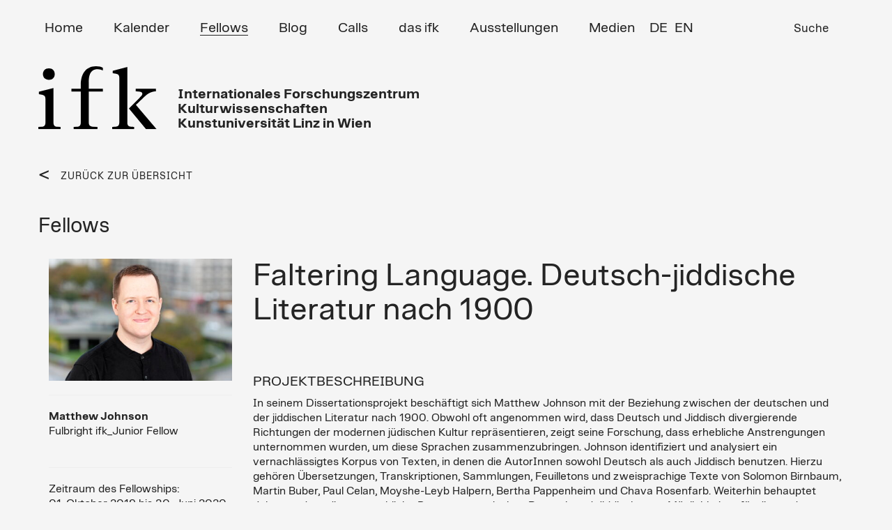

--- FILE ---
content_type: text/html; charset=UTF-8
request_url: https://www.ifk.ac.at/fellows-detail/matthew-johnson.html
body_size: 8248
content:


<!DOCTYPE html>
<html lang="de">
<head>

      <meta charset="UTF-8">

    <title>Fellow - Matthew Johnson - IFK</title>
    <base href="https://www.ifk.ac.at/">

          <meta name="robots" content="index,follow">
      <meta name="description" content="In seinem Dissertationsprojekt beschäftigt sich Matthew Johnson mit der Beziehung zwischen der deutschen und der jiddischen Literatur nach 1900. Obwohl oft angenommen wird, dass Deutsch und Jiddisch divergierende Richtungen der modernen jüdischen Kultur repräsentieren, zeigt seine Forschung, dass erhebliche Anstrengungen unternommen wurden, um diese Sprachen zusammenzubringen. Johnson identifiziert und analysiert ein vernachlässigtes Korpus von Texten, in denen die AutorInnen sowohl Deutsch als auch Jiddisch benutzen. Hierzu gehören Übersetzungen, Transkriptionen, Sammlungen, Feuilletons und zweisprachige Texte von Solomon Birnbaum, Martin Buber, Paul Celan, Moyshe-Leyb Halpern, Bertha Pappenheim und Chava Rosenfarb. Weiterhin behauptet Johnson, dass diese sprachliche Begegnung zwischen Deutsch und Jiddisch neue Möglichkeiten für die moderne jüdische Kultur eröffnete.">
      <meta name="keywords" content="">
      <meta name="generator" content="Contao Open Source CMS">



	  <meta name="viewport" content="width=device-width, initial-scale=1">

   
    
<!-- favicon -->
<link rel="apple-touch-icon" sizes="57x57" href="/apple-icon-57x57.png">
<link rel="apple-touch-icon" sizes="60x60" href="/apple-icon-60x60.png">
<link rel="apple-touch-icon" sizes="72x72" href="/apple-icon-72x72.png">
<link rel="apple-touch-icon" sizes="76x76" href="/apple-icon-76x76.png">
<link rel="apple-touch-icon" sizes="114x114" href="/apple-icon-114x114.png">
<link rel="apple-touch-icon" sizes="120x120" href="/apple-icon-120x120.png">
<link rel="apple-touch-icon" sizes="144x144" href="/apple-icon-144x144.png">
<link rel="apple-touch-icon" sizes="152x152" href="/apple-icon-152x152.png">
<link rel="apple-touch-icon" sizes="180x180" href="/apple-icon-180x180.png">
<link rel="icon" type="image/png" sizes="192x192"  href="/android-icon-192x192.png">
<link rel="icon" type="image/png" sizes="32x32" href="/favicon-32x32.png">
<link rel="icon" type="image/png" sizes="96x96" href="/favicon-96x96.png">
<link rel="icon" type="image/png" sizes="16x16" href="/favicon-16x16.png">
<link rel="manifest" href="/manifest.json">
<meta name="msapplication-TileColor" content="#ffffff">
<meta name="msapplication-TileImage" content="/ms-icon-144x144.png">
<meta name="theme-color" content="#ffffff">




<!-- Bootstrap Core CSS -->
<link href="files/assets/css/bootstrap.min.css" rel="stylesheet">
<link href="files/assets/css/swipebox.css?v=2" rel="stylesheet">
<link href="files/assets/css/nice-select.css?v=2" rel="stylesheet">
<link href="files/assets/css/kalypto.css" rel="stylesheet">
<link rel="stylesheet" href="files/assets/css/audio/progression-player.css" /><!-- Default Player Styles -->
<link href="files/assets/css/font-awesome.min.css" rel="stylesheet" type="text/css" /><!-- Player Icons -->
<link rel="stylesheet" href="files/assets/css/audio/skin-minimal-dark.css" /><!-- Minimal Dark Skin -->
<link href="files/assets/css/typo_new.css?v=2" rel="stylesheet">

    <link rel="alternate" hreflang="de" href="https://www.ifk.ac.at/fellows-detail.html">
<link rel="alternate" hreflang="x-default" href="https://www.ifk.ac.at/fellows-detail.html">
<link rel="alternate" hreflang="en" href="https://www.ifk.ac.at/fellows-detail-en.html">
            <link rel="stylesheet" href="assets/css/contao_space_bundle.scss,master_new.css-3a374377.css">
    <!-- HTML5 Shim and Respond.js IE8 support of HTML5 elements and media queries -->
    <!-- WARNING: Respond.js doesn't work if you view the page via file:// -->
    <!--[if lt IE 9]>
        <script src="https://oss.maxcdn.com/libs/html5shiv/3.7.0/html5shiv.js"></script>
        <script src="https://oss.maxcdn.com/libs/respond.js/1.4.2/respond.min.js"></script>
<![endif]-->


          <!--[if lt IE 9]><script src="assets/html5shiv//html5shiv-printshiv.min.js"></script><![endif]-->
      <script
  src="https://code.jquery.com/jquery-2.2.4.js"
  integrity="sha256-iT6Q9iMJYuQiMWNd9lDyBUStIq/8PuOW33aOqmvFpqI="
  crossorigin="anonymous"></script>

<!-- Google tag (gtag.js) -->

<script>
  window.dataLayer = window.dataLayer || [];
  function gtag(){dataLayer.push(arguments);}
  gtag('js', new Date());

  gtag('config', 'G-6SG520GDL9');
</script>

</head>


<body data-spy="scroll" id="top" class="fellows-detail mac chrome blink ch131">


<!-- Preloader -->
<div id="preloader">
    <div id="status">&nbsp;</div>
</div>

      
    <div id="wrapper">

                     
	        <!-- indexer::stop -->  
	      <header id="header">
            <div class="container">
                  
 <!-- Navigation -->
    <nav class="navbar navbar-inverse" role="navigation">
        <div class="container">
            <!-- Brand and toggle get grouped for better mobile display -->
           
		   
		    <div class="navbar-header">
                <button type="button" class="navbar-toggle" data-toggle="collapse" data-target="#bs-example-navbar-collapse-1">
                    <span class="sr-only">Toggle navigation</span>
                    <span class="icon-bar"></span>
                    <span class="icon-bar"></span>
                    <span class="icon-bar"></span>
                </button>
              
       
                
                <a class="navbar-brand" href="ifk.html">
               
              <img src="files/assets/img_new/IFK-NEW-BW.svg"  width="197" height="106" alt="">

                </a>
 
<div class="adresse">	Internationales 
Forschungszentrum<br/>
Kulturwissenschaften<br/>
Kunstuniversität Linz in Wien

	
	
</div>	
            </div>
	
			
            <!-- Collect the nav links, forms, and other content for toggling -->
            <div class="collapse navbar-collapse" id="bs-example-navbar-collapse-1">
               
			   
			   
      
			  <!-- indexer::stop -->   
				
				
				<ul class="nav navbar-nav" role="menubar">
            <li class="first"><a href="home.html" title="Home" class="first" role="menuitem">Home</a></li>
                <li><a href="kalender.html" title="Kalender" role="menuitem">Kalender</a></li>
                <li class="trail"><a href="fellows.html" title="Fellows" class="trail" role="menuitem">Fellows</a></li>
                <li><a href="blog.html" title="Blog" role="menuitem">Blog</a></li>
                <li><a href="calls.html" title="Calls" role="menuitem">Calls</a></li>
                <li class="submenu"><a href="das-ifk.html" title="das ifk" class="submenu" role="menuitem" aria-haspopup="true">das ifk</a>
			  <!-- indexer::stop -->   
				
				
				<ul class="dropdown-menu" role="menu">
            <li class="first"><a href="mission-geschichte.html" title="Mission / Geschichte" class="first" role="menuitem">Mission / Geschichte</a></li>
                <li><a href="forschungsschwerpunkt.html" title="Forschungsschwerpunkt" role="menuitem">Forschungsschwerpunkt</a></li>
                <li><a href="kontakt-team.html" title="Kontakt / Team" role="menuitem">Kontakt / Team</a></li>
                <li><a href="organisation.html" title="Organisation" role="menuitem">Organisation</a></li>
                <li><a href="veranstaltungen.html" title="Veranstaltungen" role="menuitem">Veranstaltungen</a></li>
                <li><a href="ifk_friends.html" title="ifk friends" role="menuitem">ifk friends</a></li>
                <li class="last"><a href="newsletter.html" title="Newsletter" class="last" role="menuitem">Newsletter</a></li>
      </ul>

            
		  <!-- indexer::continue -->  	
	</li>
                <li><a href="Ausstellungen.html" title="Ausstellungen" role="menuitem">Ausstellungen</a></li>
                <li class="submenu"><a href="medien.html" title="Medien" class="submenu" role="menuitem" aria-haspopup="true">Medien</a>
			  <!-- indexer::stop -->   
				
				
				<ul class="dropdown-menu" role="menu">
            <li class="first"><a href="https://kultur-denken.podigee.io/" title="Podcast" class="first" role="menuitem">Podcast</a></li>
                <li><a href="https://ifk.ac.at/index.php/medien.html?kategorie=books" title="Books" role="menuitem">Books</a></li>
                <li><a href="https://ifk.ac.at/index.php/medien.html?kategorie=vortragsmitschnitte" title="Vortragsmitschnitte" role="menuitem">Vortragsmitschnitte</a></li>
                <li class="last"><a href="https://ifk.ac.at/index.php/medien.html?kategorie=gastbeitraege" title="Gastbeiträge" class="last" role="menuitem">Gastbeiträge</a></li>
      </ul>

            
		  <!-- indexer::continue -->  	
	</li>
                <li class="suche last"><a href="suchergebniss.html" title="Suche" class="suche last" role="menuitem">Suche</a></li>
      </ul>

            
		  <!-- indexer::continue -->  	
	 
  </div> 

<a id="skipNavigation50" class="invisible">&nbsp;</a> 

</nav> 




<!-- indexer::continue -->

<!-- indexer::stop -->
<nav class="mod_changelanguage block" id="lang_switch">


  <!-- indexer::stop -->  
<div class="">
<ul class="level_1">
            <li class="lang-de active"><span class="lang-de active">DE</span></li>
                <li class="lang-en"><a href="https://www.ifk.ac.at/fellows-detail-en.html" title="Fellows (Detail)" class="lang-en">EN</a></li>
      </ul>
</div>  <!-- indexer::continue -->  
</nav>
<!-- indexer::continue -->
<div id="toTop">To Top</div>
<div id="wrap">
				
	
<!-- indexer::stop -->
<div class="ce_form block">

  
  <form action="suchergebniss.html" method="get" enctype="application/x-www-form-urlencoded">
    <div class="formbody">
                  
<div class="widget widget-text">
    
    
  <input type="text" name="keywords" id="ctrl_33" class="text" value="" placeholder="...">
</div>

<div class="widget widget-submit">
    
        <button type="submit" id="ctrl_34" class="submit">Suche</button>
  </div>
    </div>
  </form>

</div>
<!-- indexer::continue -->

			
				</div>            </div>
          </header>
		       <!-- indexer::continue -->  
              
      
      		<div id="header_placeholder" style="display: none;"></div>

                      <div id="main">
              <div class="container">
			
			  
			   <div class="row">
                
<div class="mod_article block" id="article-21">



  
	  <!-- indexer::stop -->
<div class="row">

<div class="col-xs-12 col-sm-6 col-md-3 col-lg-3">
<div class="back_link">


<a href="https://www.ifk.ac.at/fellows.html"> ZURÜCK ZUR ÜBERSICHT</a>




</div>

<div class="headline_full_w">
<h1 class="ce_headline first">Fellows</h1>
</div>
</div>




</div>
<div class="clear"></div>

	  <!-- indexer::continue -->




<div class="col-xs-12 col-sm-12 col-md-3 col-lg-3">




<img src="assets/images/a/Matthew-Johnson-72dpi-c4708fec.jpg"  width="400" height="266" alt="" class="image-responsive">


<hr />
<strong>Matthew Johnson</strong><br/>
Fulbright ifk_Junior Fellow
<br/><br/><hr />


Zeitraum des Fellowships:
<br/>

01. Oktober 2019 bis 30. Juni 2020<br/>





    <!-- indexer::stop -->


<div class="social_media"> 





</div>

<!-- indexer::continue -->



</div>







<div class="col-xs-12 col-sm-12 col-md-9 col-lg-9 main">








 <h2>
      
    <p>Faltering Language. Deutsch-jiddische Literatur nach 1900</p>    </h2>
    
    
    
    
    
    
    
    
    <br/><br/>

    
<h4>
PROJEKTBESCHREIBUNG
</h4>
    
    
    
    
         
    <p>In seinem Dissertationsprojekt beschäftigt sich Matthew Johnson mit der Beziehung zwischen der deutschen und der jiddischen Literatur nach 1900. Obwohl oft angenommen wird, dass Deutsch und Jiddisch divergierende Richtungen der modernen jüdischen Kultur repräsentieren, zeigt seine Forschung, dass erhebliche Anstrengungen unternommen wurden, um diese Sprachen zusammenzubringen. Johnson identifiziert und analysiert ein vernachlässigtes Korpus von Texten, in denen die AutorInnen sowohl Deutsch als auch Jiddisch benutzen. Hierzu gehören Übersetzungen, Transkriptionen, Sammlungen, Feuilletons und zweisprachige Texte von Solomon Birnbaum, Martin Buber, Paul Celan, Moyshe-Leyb Halpern, Bertha Pappenheim und Chava Rosenfarb. Weiterhin behauptet Johnson, dass diese sprachliche Begegnung zwischen Deutsch und Jiddisch neue Möglichkeiten für die moderne jüdische Kultur eröffnete.</p>    
    

<br/><br/>

    

<h4>CV</h4>

         
    <p>Matthew Johnson studierte Vergleichende Literaturwissenschaft, Germanistik und Judaistik in Chicago, Berlin und New York und absolvierte Praktika im Archiv des Jüdischen Museums Berlin und am Leo Baeck Institute in New York. Seit 2015 promoviert und lehrt er am Department of Germanic Studies an der University of Chicago. In seiner Dissertation befasst er sich mit den Beziehungen zwischen der deutschen und der jiddischen Literatur im 20. Jahrhundert. Darüber hinaus ist er zurzeit auch Mitglied im Redaktionsteam des Literaturmagazins <em>Chicago Review </em>und&nbsp;der <em>Posen Society of Fellows in Jewish Studies</em> sowie&nbsp;Translation&nbsp;Fellow am <em>Yiddish Book Center</em> in Amherst.</p>    
    
   <br/><br/>
<h4>
Publikationen
</h4>
<p>"Miriam Orleska" (translator), in: <em>Women on the Yiddish Stage</em>, Syracuse, forthcoming; “Book Review: <em>Cosmic Miniatures and the Future Sense: Alexander Kluge’s 21st-Century Literary Experiments in German Culture and Narrative Form </em>by Leslie Adelson”, in: <em>The Germanic Review: Literature, Culture, Theory </em>95<em>, </em>2019; together with Corbin Allardice, Jessica Kirzane, Jonah Lubin (Translation), “The Small Opinions of Great Men by G. Selikovitch”, in: <em>Pakn Treger: Magazine of the Yiddish Book Center</em><em>, </em>2019; “Book Review, <em>Never Better! The Modern Jewish Picaresque </em>by Miriam Udel”, in: <em>geveb: A Journal of Yiddish </em><em>Studies, </em>2016.</p> 
    
    </div>
	<div class="col-xs-12 col-sm-12 col-md-8 col-lg-8 col-md-offset-2">
    



	</div>

	<div class="col-xs-12">
    


<!-- ANFANG AKTUELLES -->

	

<div class="accordion">
    <div class="accordion-section">
        <div class="accordion_wrapper">
        <a class="accordion-section-title" href="#accordion-akt">Blog</a>
</div>
<div id="accordion-akt" class="accordion-section-content">


<div class="news_item row">


<div class="news_row1 col-xs-12 col-sm-12 col-md-3 col-lg-3">


    <figure class="image_container">



    <img src="files/images/Bilder%20zu%20Events/Bilder%20zu%20Events%20SS%202020/The%20Naked%20Truth.jpg"  width="200" height="300" alt="" class="responsive">
	 
	 

      
    </figure>
	</div>
	<div class="news_row1 col-xs-12 col-sm-12 col-md-5 col-lg-5">
	  <h2>Buchrezension von Matthew Johnson: "The Naked Truth: Viennese Modernism and the Body" &#40;Chicago: University of Chicago Press, 2020&#41; von Alys X. George</h2>

  <div class="teaser">
    <p>&nbsp;</p>
<p>Sowohl in der populären Vorstellung als auch in der Forschungsliteratur wird die Kulturgeschichte der Wiener Moderne vordergründig in Bezug auf die Psychoanalyse betrachtet. Die weltbekannten Gemälde Klimts und Schieles – ausgestellt im Leopold Museum und im Belvedere in Wien – und die noch immer vielgelesenen Texte Hofmannsthals und Schnitzlers werden gewöhnlich als Ausdrucksformen des Unbewussten oder als Auseinandersetzungen mit der Psyche verstanden. Doch in diesem Zusammenhang bleibt der Körper – in welchem Gedanken und Gefühle wohnen – immer wieder unberücksichtigt. Wie sollen wir die nackten und verzerrten Leiber Schieles oder die ikonenhafte Nuda Veritas Klimts begreifen?</p>  </div>

    <p class="more"></p>
  </div>
	
	
    
  


<div class="news_row2 col-xs-12 col-sm-12 col-md-3 col-lg-3 col-md-offset-1">


 
   
  <time datetime="">
01|07|2020</time>
 


  <a href="https://www.ifk.ac.at/blog-detail/buchrezension-von-matthew-johnson-the-naked-truth-viennese-modernism-and-the-body-chicago-university-of-chicago-press-2020-von-a.html"><span class="arrow black">></span></a>

 



</div>
</div>







<div class="news_item row">


<div class="news_row1 col-xs-12 col-sm-12 col-md-3 col-lg-3">


    <figure class="image_container">



    <img src="files/images/Dies_und_Das/glikl_pappenheim.jpg"  width="481" height="602" alt="" class="responsive">
	 
	 

      
    </figure>
	</div>
	<div class="news_row1 col-xs-12 col-sm-12 col-md-5 col-lg-5">
	  <h2>Lecture of Matthew Johnson: "Glikl's Afterlives: On the Circulation and Reception of Glikl's Memoirs,"</h2>

  <div class="teaser">
    <p>Max Weinreich Fellowship Lecture in East European Jewish Literature, Matthew Johnson:&nbsp;</p>
<p class="titty">GLIKL'S AFTERLIVES: ON THE CIRCULATION AND RECEPTION OF GLIKL'S MEMOIRS:</p>
<p class="titty">How did Glikl, often referred to as "Glückel von Hameln," become such an iconic and oft-cited figure in Ashkenazic cultural history? In this talk,&nbsp;<strong>Matthew Johnson</strong>&nbsp;ventures an answer to this question by exploring the belated circulation and reception of Glikl's memoirs (written between 1691 and 1719) in the late nineteenth and early twentieth centuries. Johnson will provide an overview of the particular editions and translations—in Yiddish, German, Hebrew, and English—that first made Glikl's memoirs available to a large audience and shaped how they were read and understood, often in contradictory ways, in modernity.&nbsp;</p>
<p class="titty"><strong>Matthew Johnson</strong>&nbsp;is a PhD candidate in Germanic Studies at the University of Chicago. His dissertation concerns the relationship between Yiddish- and German-language literature in the twentieth century. His research has been supported by the YIVO Institute, the Fulbright Program and the IFK in Vienna, the Posen Society of Fellows, and the Yiddish Book Center.</p>  </div>

    <p class="more"></p>
  </div>
	
	
    
  


<div class="news_row2 col-xs-12 col-sm-12 col-md-3 col-lg-3 col-md-offset-1">


 
   
  <time datetime="">
13|04|2021</time>
 


  <a href="https://www.ifk.ac.at/blog-detail/lecture-matthew-johnson-glikls-afterlives-on-the-circulation-and-reception-of-glikls-memoirs.html"><span class="arrow black">></span></a>

 



</div>
</div>






</div><!--end .accordion-section-content-->
</div><!--end .accordion-section-->
</div><!--end .accordion-->




<!-- ENDE AKTUELLES -->



<!-- ANFANG KALENDER -->

	

<div class="accordion">
	<div class="accordion-section">
    	<div class="accordion_wrapper">
			<a class="accordion-section-title" href="#accordion-cal">Kalender</a>
</div>

<div id="accordion-cal" class="accordion-section-content">
<div class="row">






<div class="event_item">

<div class="event_row1 col-xs-12 col-sm-12 col-md-2 col-lg-2">



<span class="date_D">

  20 
</span>
 
 
<span class="date_M">
  April</span>


<span class="date_Y"> 
  2020</span>


<div class="time">
   
   
   	  	
	18:15	
    		    
	    
    
   </div>


   
    <div class="categories orange">
        <ul>
        <li>Lecture</li>        </ul>
    </div>
     <div class="location">IFK @Zoom   </div>



</div>










 

<div class="event_row4 col-xs-12 col-sm-12 col-md-10">


<div class="vortragender">




MATTHEW JOHNSON
</div>






<h2>IFK_LIVE &#40;Zoom Meeting&#41;: Another Language: Paul Celan in Yiddish</h2>
<p><em>In 1994, the Yiddish writer Chava Rosenfarb argued that Paul Celan “sought to distance the German language from the language of his murderers […], as if he had wanted to transform German into Yiddish.” In his talk, Matthew Johnson analyzes this striking claim within the larger history of Celan’s Yiddish reception from 1965 to 2002. </em></p>  


<a href="kalender-detail/another-language-paul-celan-in-yiddish.html"><span class="arrow black">></span></a>


</div>


 


</div>




</div>






</div>
</div>

</div><!--end .accordion-section-content-->
</div><!--end .accordion-section-->
</div><!--end .accordion-->
<!-- ENDE KALENDER -->


<div class="back_link">


<a href="https://www.ifk.ac.at/fellows.html"> ZURÜCK ZUR ÜBERSICHT</a>




</div>


</div>
  
  

      <!-- indexer::stop -->
    <div class="pdf_link">

<span class="share"></span> 

      	  <div>
        <a href="share/?p=facebook&amp;u=https://www.ifk.ac.at/fellows-detail/matthew-johnson.html&amp;t=Fellow - Matthew Johnson" rel="nofollow" title="Auf Facebook teilen" onclick="window.open(this.href,'','width=640,height=380,modal=yes,left=100,top=50,location=no,menubar=no,resizable=yes,scrollbars=yes,status=no,toolbar=no');return false"><img src="files/assets/img/facebook.png" width="12" height="23" alt=""></a>
      </div>
	  
      	   <div>
        <a href="share/?p=twitter&amp;u=https://www.ifk.ac.at/fellows-detail/matthew-johnson.html&amp;t=Fellow - Matthew Johnson" rel="nofollow" title="Auf Twitter teilen" onclick="window.open(this.href,'','width=640,height=380,modal=yes,left=100,top=50,location=no,menubar=no,resizable=yes,scrollbars=yes,status=no,toolbar=no');return false"><img src="files/assets/img/twitter.png" width="22" height="18" alt=""></a>
       </div>
	  
         
   
   <img src="files/assets/img/querstr.png"  width="34" height="34" alt="">
   
   
   
	          <div class="print"><span><a href="#" rel="nofollow" title="Diese Seite drucken" onclick="window.print();return false"><img src="files/assets/img/IFK-print.png" width="29" height="30" alt=""></a></span></div>
      

		  
	  
    <!-- indexer::continue -->
  	  
  
    </div> 
	



</div>

				</div>
              
              </div>
                          </div>
          
                                
                                
        </div>
      
      



                           <!-- indexer::stop -->   
	   <footer id="footer">
            <div class="container">
            	   <div class="row">
              
<!-- indexer::stop -->  
<div class="footer_1 col-xs-12 col-sm-12 col-md-3 col-lg-3">
	<div class="inner">

<strong>ifk</strong> Internationales<br>Forschungszentrum<br>Kulturwissenschaften | <br>
Kunstuniversität Linz in Wien<br><br>Reichsratsstraße 17<br>
1010 Wien, Austria<br>Tel.: <a href="tel:(+4315041126">(+43-1) 504 11 26</a><br><a href="&#109;&#97;&#105;&#108;&#116;&#111;&#58;&#105;&#x66;&#107;&#x40;&#105;&#x66;&#107;&#x2E;&#97;&#x63;&#46;&#x61;&#116;" class="email">&#105;&#x66;&#107;&#x40;&#105;&#x66;&#107;&#x2E;&#97;&#x63;&#46;&#x61;&#116;</a>





</div>
</div>


  <!-- indexer::continue -->
    

<div class="mod_customnav footer_2 col-xs-12 col-sm-12 col-md-3 col-lg-3">
 
  <!-- indexer::stop -->  
<div class="">
<ul class="level_1">
            <li class="first"><a href="kalender.html" title="Kalender" class="first">Kalender</a></li>
                <li class="trail"><a href="fellows.html" title="Fellows" class="trail">Fellows</a></li>
                <li><a href="blog.html" title="Blog">Blog</a></li>
                <li><a href="calls.html" title="Calls">Calls</a></li>
                <li><a href="medien.html" title="Medien">Medien</a></li>
                <li><a href="impressum.html" title="Impressum">Impressum</a></li>
                <li class="last"><a href="home.html" title="Home" class="last">Home</a></li>
      </ul>
</div>  <!-- indexer::continue -->   
</div>

<div class="alumni_link">
	<li class="alumni_icon">
        
                
        <a href="login-alumni.html" title="Alumni Net">        
        
       	
		
		<img src="files/assets/img/alumni_icon.png"  width="51" height="49" alt="">
        
        </a>
    
    </li>
	
</div>


<!-- indexer::continue -->

<!-- indexer::stop -->  
<div class="footer_31  col-xs-12 col-sm-12 col-md-2 col-lg-2">
	

<div class="box_image ce_rsce_teaserbox" >

 
 
 <a href="https://www.ifk.ac.at/newsletter.html">
<figure class="image_container" style="background-color:#8282F0">

</figure>
</a>


      <h2><span><a href="https://www.ifk.ac.at/newsletter.html">Newsletter & &nbsp;<br/>&nbsp; ifk NOW&nbsp;<br/><strong>&nbsp;Jetzt anmelden!</strong></a></span></h2>
      
  
  
  


</div>

	
	</div>
	
	<div class="footer_41  col-xs-12 col-sm-12 col-md-2 col-lg-2">
	

<div class="box_image ce_rsce_teaserbox" >

 
 
 <a href="https://www.instagram.com/ifk_vienna/">
<figure class="image_container" style="background-color:#91826E">

</figure>
</a>


      <h2><span><a href="https://www.instagram.com/ifk_vienna/">Follow us on&nbsp;<br/>&nbsp;  Instagram&nbsp;<br/><strong>&nbsp;@ifk_vienna</strong></a></span></h2>
      
  
  
  


</div>

	
	</div>
	
		<div class="footer_51  col-xs-12 col-sm-12 col-md-2 col-lg-2">
	

<div class="box_image ce_rsce_teaserbox" >

 
 
 <a href="https://kultur-denken.podigee.io/">
<figure class="image_container" style="background-color:#FF6400">

</figure>
</a>


      <h2><span><a href="https://kultur-denken.podigee.io/">Kultur denken&nbsp;<br/><strong>&nbsp;ifk Podcast</strong></a></span></h2>
      
  
  
  


</div>

	
	</div>
	  <!-- indexer::continue -->              </div>
            </div>
    	 
<!-- indexer::stop -->  
<div class="footer_5 black col-xs-12">
	<div class="container">

© ifk 2026 / Last updated 13.01 2026

	</div>
</div>
 <!-- indexer::continue --> 
    </footer>
		  
		  <!-- indexer::continue -->
		  
		  
	
              <!-- jQuery Version 1.11.1 -->
<script async src="https://www.googletagmanager.com/gtag/js?id=G-6SG520GDL9"></script>
		<script type="text/javascript" src="files/assets/js/jquery.filterizr.min.js"></script>

    
    <!-- Bootstrap Core JavaScript -->
    <script src="files/assets/js/bootstrap.min.js"></script>
    <script src="files/assets/js/bootstrap.min.js"></script>
	<script src="files/assets/js/jquery.swipebox.min.js"></script>
	<script src="files/assets/js/footnotes.js"></script>
	<script src="files/assets/js/audio/mediaelement-and-player.min.js"></script><!-- Audio/Video Player jQuery -->
	<script src="files/assets/js/audio/mep-feature-playlist.js"></script><!-- Playlist JavaSCript -->
	<script src="files/assets/js/jquery.matchHeight.js"></script>	
	<script src="files/assets/js/kalypto.min.js"></script>
	<script src="files/assets/js/salvattore.min.js"></script>
	<script src="files/assets/js/jquery.nice-select.js"></script>
	

 <script type="text/javascript" src="//cdnjs.cloudflare.com/ajax/libs/jquery.lazy/1.7.9/jquery.lazy.min.js"></script>
    <script type="text/javascript" src="//cdnjs.cloudflare.com/ajax/libs/jquery.lazy/1.7.9/jquery.lazy.plugins.min.js"></script>
                
	

<script src="https://cdn.rawgit.com/noelboss/featherlight/1.7.13/release/featherlight.min.js" type="text/javascript" charset="utf-8"></script>

		
	<script src="files/assets/js/main.js?v=14"></script>
    	
      
	<!-- Preloader -->
	<script type="text/javascript">
    //<![CDATA[
       $( document ).ready(function() {
            $('#status').fadeOut(); // will first fade out the loading animation 
            $('#preloader').delay(350).fadeOut('slow'); // will fade out the white DIV that covers the website. 
            $('body').delay(350).css({'overflow':'visible'});
          })
    //]]>
	</script>
	
	<!-- Global site tag (gtag.js) - Google Analytics -->
<script type="application/ld+json">
[
    {
        "@context": "https:\/\/schema.org",
        "@graph": [
            {
                "@type": "WebPage"
            }
        ]
    },
    {
        "@context": "https:\/\/schema.contao.org",
        "@graph": [
            {
                "@type": "Page",
                "fePreview": false,
                "groups": [],
                "noSearch": false,
                "pageId": 22,
                "protected": false,
                "title": "Fellow - Matthew Johnson"
            }
        ]
    }
]
</script>
</body>
</html>


--- FILE ---
content_type: application/javascript
request_url: https://www.ifk.ac.at/files/assets/js/main.js?v=14
body_size: 4947
content:

/*(function($) {

    $.session = {

        _id: null,

        _cookieCache: undefined,

        _init: function() {
            if (!window.name) {
                window.name = Math.random();
            }
            this._id = window.name;
            this._initCache();

            // See if we've changed protcols

            var matches = (new RegExp(this._generatePrefix() + "=([^;]+);")).exec(document.cookie);
            if (matches && document.location.protocol !== matches[1]) {
                this._clearSession();
                for (var key in this._cookieCache) {
                    try {
                        window.sessionStorage.setItem(key, this._cookieCache[key]);
                    } catch (e) {};
                }
            }

            document.cookie = this._generatePrefix() + "=" + document.location.protocol + ';path=/;expires=' + (new Date((new Date).getTime() + 120000)).toUTCString();

        },

        _generatePrefix: function() {
            return '__session:' + this._id + ':';
        },

        _initCache: function() {
            var cookies = document.cookie.split(';');
            this._cookieCache = {};
            for (var i in cookies) {
                var kv = cookies[i].split('=');
                if ((new RegExp(this._generatePrefix() + '.+')).test(kv[0]) && kv[1]) {
                    this._cookieCache[kv[0].split(':', 3)[2]] = kv[1];
                }
            }
        },

        _setFallback: function(key, value, onceOnly) {
            var cookie = this._generatePrefix() + key + "=" + value + "; path=/";
            if (onceOnly) {
                cookie += "; expires=" + (new Date(Date.now() + 120000)).toUTCString();
            }
            document.cookie = cookie;
            this._cookieCache[key] = value;
            return this;
        },

        _getFallback: function(key) {
            if (!this._cookieCache) {
                this._initCache();
            }
            return this._cookieCache[key];
        },

        _clearFallback: function() {
            for (var i in this._cookieCache) {
                document.cookie = this._generatePrefix() + i + '=; path=/; expires=Thu, 01 Jan 1970 00:00:01 GMT;';
            }
            this._cookieCache = {};
        },

        _deleteFallback: function(key) {
            document.cookie = this._generatePrefix() + key + '=; path=/; expires=Thu, 01 Jan 1970 00:00:01 GMT;';
            delete this._cookieCache[key];
        },

        get: function(key) {
            return window.sessionStorage.getItem(key) || this._getFallback(key);
        },

        set: function(key, value, onceOnly) {
            try {
                window.sessionStorage.setItem(key, value);
            } catch (e) {}
            this._setFallback(key, value, onceOnly || false);
            return this;
        },

        'delete': function(key) {
            return this.remove(key);
        },

        remove: function(key) {
            try {
                window.sessionStorage.removeItem(key);
            } catch (e) {};
            this._deleteFallback(key);
            return this;
        },

        _clearSession: function() {
            try {
                window.sessionStorage.clear();
            } catch (e) {
                for (var i in window.sessionStorage) {
                    window.sessionStorage.removeItem(i);
                }
            }
        },

        clear: function() {
            this._clearSession();
            this._clearFallback();
            return this;
        }

    };

    $.session._init();

})(jQuery);

*/


$(window).bind("load scroll resize", function() {
    var $document = $(document);
    var he = 300;

    if ($document.scrollTop() > he && $(document).height() > 1000) {
       

       
        $('#header_placeholder').css({
            display: 'block'
        });

        $('#toTop').fadeIn();

    } else {
 
        $('#header_placeholder').css({
            display: 'none'
        });

        $('#toTop').hide();

      

    }
});


$(document).ready(function() {

	   $('.lazy').Lazy({
        // your configuration goes here
        scrollDirection: 'vertical',
        effect: 'fadeIn',
        visibleOnly: true,
        onError: function(element) {
            console.log('error loading ' + element.data('src'));
        },
         afterLoad: function(element) {
               console.log(' loading ' + element.data('src'));
        },
    });
	
		$("#ausstellung>.block:eq(2) .linz_list ").prepend($(".turmzimmer"));

	
	
    $("form").submit(function(e) {

        $('#confirmation').show();

    });



    
    






$(".cv.detail div").click(function(){
	
window.location=$(this).find('a').attr('href');
 return false;
})





    $("span.arrow").hover(function() {
        $(this).animate({
            opacity: 0.5,
            left: "+=7",

        }, 300, function() {
            // Animation complete.
        });

    }, function() {

        $(this).animate({
            opacity: 1,
            left: "0",

        }, 1000, function() {
            // Animation complete.
        });

    });




    $("#toTop").click(function() {

        $("html, body").animate({
            scrollTop: 0
        }, 1000);
    });



    $("body.newsletter input[type=radio]").kalypto();
  $("body.newsletter-en input[type=radio]").kalypto();

    $('.select_filter').niceSelect();

 
 

    $("[rel=footnote]").inlineFootnote();



    // Move SHARE-Function
    $("body.kalender-detail .pdf_link").appendTo(".event_row2");
    $("body.calendar-detail .pdf_link").appendTo(".event_row2");

    
      $("header .alumni_link li").insertAfter(".navbar-nav li.last");

    
    
    $("body.fellows-detail .pdf_link").appendTo(".main");
	
	$("body.fellows-detail-en .pdf_link").appendTo(".main");
	
	
    $("body.calls-detail .pdf_link").appendTo(".calls_detail");
 $("body.calls-detail-en .pdf_link").appendTo(".calls_detail");

    $("body.medien-detail .pdf_link").appendTo(".col-md-offset-4");
    $("body.blog-detail .pdf_link").appendTo(".col-md-offset-3");
	$("body.ausstellung  .pdf_link").appendTo(".col-lg-8");
	
	$(".history_back").appendTo(".col-lg-6:eq(1)");

$(".team_detail .pdf_link").appendTo(".col-lg-6:eq(1)");

    $(".pdf_link").appendTo(".ce_text.last");


    $('.swipebox').swipebox({
        useCSS: true, // false will force the use of jQuery for animations
        useSVG: false, // false to force the use of png for buttons
    });
	
	   $('.ce_text a[data-lightbox],.ce_image a[data-lightbox],.image_container a[data-lightbox],a[data-lightbox]').swipebox({
        useCSS : true, // false will force the use of jQuery for animations
        useSVG : false, // false to force the use of png for buttons
        initialIndexOnArray : 0, // which image index to init when a array is passed
        hideCloseButtonOnMobile : false, // true will hide the close button on mobile devices
        hideBarsDelay : 3000, // // delay in ms(3000) before hiding bars on desktop, set value on false to show allways
        videoMaxWidth : 600, // videos max width
        beforeOpen: function() {}, // called before opening
        afterOpen: null, // called after opening
        afterClose: function() {}, // called after closing
        loopAtEnd: false // true will return to the first image after the last image is reached
    });
	
	



    // ACCORDION

    function close_accordion_section(e) {
	
        $(e).removeClass('active');
        $(e).parent('.accordion_wrapper').removeClass('active');

        $(e).parent().next('.accordion-section-content').slideUp(300).removeClass('open');
    }


    
	$(".accordion-section-title").first().addClass("active");
	$(".accordion-section-content").first().addClass("open");
$(".accordion-section-content").first().css("display","block");

	
	
    $('.accordion-section-title').click(function(e) {

        // Grab current anchor value
        var currentAttrValue = $(this).attr('href');

        if ($(e.target).is('.active')) {
            
			close_accordion_section(this);
        } else {
            

            // Add active class to section title
            $(this).parent().addClass('active');
            $(this).addClass('active');

            // Open up the hidden content panel
            $('.accordion ' + currentAttrValue).slideDown(300).addClass('open');
        }

        e.preventDefault();
    });


    $(function() {
        $('body.netzwerk .accordion-section-title').trigger('click');
    });




    // VORSTAND WRAP



    var $container = $('#organisation .col-xs-12');

    function wrapGroup(target, $container) {
        // wrap until next non group element
        var $groups = $container.children(target)
        if ($groups.length) {
            $groups.first().nextUntil(':not(' + target + ')').andSelf().wrapAll('<div class="row">')
        }
        // check if more group as children and do it again
        if ($container.children(target).length) {
            wrapGroup(target, $container);
        }
    }
    //usage
    wrapGroup('.vorstand', $container);



    $(".news_linz.box").each(function(i) {


        $(this).prependTo('.column:eq(' + i + ')');



    });




    // AUDIO PLAYER

    $('.progression-single').mediaelementplayer({
        audioWidth: 400, // width of audio player
        audioHeight: 40, // height of audio player
        startVolume: 0.5, // initial volume when the player starts
        features: ['playpause', 'progress', 'current', 'duration']
    });

    
    $('.progression-video').mediaelementplayer({
   
        startVolume: 0.5, // initial volume when the player starts
        features: ['playpause', 'progress', 'current', 'duration','volume','fullscreen']
    });

// AKTUELLE KALENDER BEI AUFRUF

var dt = Math.floor(Date.now() / 1000)-86400;


//get array of elements


$("#kalender .mod_eventlist, #calendar .mod_eventlist").find(".item").each(function()
   {
      if ($(this).data("timestamp") < dt)
      {
		  
		$(this).hide(); 
      }else{
		  
			$(this).show();   
	  }
   }
);


	
	
 $(".fellows_list").find(".item").hide();
 $(".fellows_list").find(".ws_2025").show();
  $(".fellows_list.abroad").find(".cat_10.ss_2025").show();
   $(".fellows_list.abroad").find(".cat_10.ss_2026").show();
 
 
											  
	$('select.select_filter.year').on('change', function () {
          var url = $(this).val(); // get selected value

          if (url) { // require a URL
              window.location = url; // redirect
          }
          return false;
      });
	 
	
	

    // FILTER MEDIA

    $("select.select_filter.cat").change(function() {
        var filters = $.map($("select.select_filter.cat").toArray(), function(e) {
            return $(e).val();
        }).join(".");
		
		
        //$.session.set('filter', filters);
        var rel = window.location.pathname;
       // $.session.set('rel', rel);
        console.log(filters);
if (filters.indexOf("cat_sommerakademie") === -1) {
		$(".list").find(".item").hide();
        $(".list").find(".item." + filters).show();
		
}else{
	
	 window.location = 'kalender-sommerakademie.html'; // redirect
}
		
		$(".abroad").find(".item").each(function()
   {
      if ($(this).is(':visible'))
      {
		var abr_vis = 1;  
	
			
	  }
			
		
			
			if(abr_vis=1){
				$(".abroad .headline_full_w").show(); 	
				
				
			}else{
				$(".abroad .headline_full_w").hide();   
				
			}
			
			
			
   }
);


    });

 


    $("body.medien select.select_filter, body.media select.select_filter").change(function() {

        var filters = $.map($(this).toArray(), function(e) {
            return $(e).val();
        }).join(".");

       // $.session.set('filter', filters);
        var rel = window.location.pathname;
        //$.session.set('rel', rel);


        $(".nice-select").each(function() {

            var xx = $(this).find("li:first-child").html();

            $(this).find(".current").html(xx);

        });

        var akt_select = $(".nice-select ul li[data-value='" + filters + "']").html();

        $(this).next().find(".current").html(akt_select);


        $(".nice-select ul li").removeClass('selected');
        $(".nice-select ul li").removeClass('focus');

        $(".nice-select ul li[data-value='" + filters + "']").addClass("selected");

        $(".list").find(".item").hide();
        $(".list").find(".item." + filters).show();
    });

	
	// FILTER BLOG
	
	
	
	$("body.blog select.select_filter, body.blog-en select.select_filter").change(function(event) {
		

        var filters = $.map($(this).toArray(), function(e) {
            return $(e).val();
        }).join(".");

       // $.session.set('filter', filters);
        var rel = window.location.pathname;
        //$.session.set('rel', rel);


        $(".nice-select").each(function() {

            var xx = $(this).find("li:first-child").html();

            $(this).find(".current").html(xx);

        });

        var akt_select = $(".nice-select ul li[value='" + filters + "']").html();

	
        $(this).next().find(".current").html(akt_select);


        $(".nice-select ul li").removeClass('selected');
        $(".nice-select ul li").removeClass('focus');

        $(".nice-select ul li[value='" + filters + "']").addClass("selected");

        $(".list").find(".item").hide();
        $(".list").find(".item." + filters).show();
    });

	
	
	// SEARCH BLOG
	
	
	
	$("body.suchergebniss  select.select_filter, body.suchergebniss-en select.select_filter").change(function(event) {
		

        var filters = $.map($(this).toArray(), function(e) {
            return $(e).val();
        }).join(".");

       // $.session.set('filter', filters);
        var rel = window.location.pathname;
        //$.session.set('rel', rel);


        $(".nice-select").each(function() {

            var xx = $(this).find("li:first-child").html();

            $(this).find(".current").html(xx);

        });

        var akt_select = $(".nice-select ul li[value='" + filters + "']").html();

	
        $(this).next().find(".current").html(akt_select);


        $(".nice-select ul li").removeClass('selected');
        $(".nice-select ul li").removeClass('focus');

        $(".nice-select ul li[value='" + filters + "']").addClass("selected");

        $(".list").find(".item").hide();
        $(".list").find(".item." + filters).show();
    });	
	
	
	
	
	
	
	
	
	
	

    //Rollover Team

    $(".team .cv").hover(


        function() {
            $(this).parent('.team').find("figure").addClass("hover");
            $(this).parent('.team').find("figure").find('img').addClass("img_hide");

            $(this).addClass("show");

        },
        function() {
            $(this).parent('.team').find("figure").removeClass("hover");
            $(this).parent('.team').find("figure").find('img').removeClass("img_hide");
            $(this).removeClass("show");
        }
    );




    $('.box_orange ').not('#linz .box_orange').matchHeight();
    $('.fellows_list .item ').matchHeight({   byRow: false,
    property: 'min-height', });
	

    $('.calls.item').matchHeight();
    $('.team').matchHeight();
  
    $('body.home .box, body.home-en .box').matchHeight();
    $(".accordion .vorstand").matchHeight();
    $("body.newsletter .explanation").matchHeight();

	$("body.organisation .vorstand").matchHeight();
$("#organisation .vorstand").matchHeight();






	if(window.location.href.indexOf("kalender-detail/") > -1) {
	
	var url      = window.location.href;
	var res = url.replace("kalender-detail/", "calendar-detail/"); 
       $(".lang-de a").prop("href", url)
	   $(".lang-en a").prop("href", res)
    }
	
	
	
if(window.location.href.indexOf("calendar-detail/") > -1) {
	
	var url      = window.location.href;
	var res = url.replace("calendar-detail/", "kalender-detail/"); 
       $(".lang-en a").prop("href", url)
	   $(".lang-de a").prop("href", res) 
    }
	
	


if(window.location.href.indexOf("fellows-detail/") > -1) {
	
	var url      = window.location.href;
	var res = url.replace("fellows-detail/", "fellows-detail-en/"); 
       $(".lang-de a").prop("href", url)
	   $(".lang-en a").prop("href", res)
    }
	
	
	
if(window.location.href.indexOf("fellows-detail-en/") > -1) {
	
	var url      = window.location.href;
	var res = url.replace("fellows-detail-en/", "fellows-detail/"); 
       $(".lang-en a").prop("href", url)
	   $(".lang-de a").prop("href", res) 
    }
	
	

    // COOKIES


/*
    var filters = $.session.get('filter');
    var filter_rel = $.session.get('rel');




    if (typeof filters !== 'undefined') {

        if (window.location.pathname == filter_rel) {

            $(".list").find(".item").hide();
            $(".list").find(".item." + filters).show();
            var lines = filters.split('.');
            var output = '';

            $.each(lines, function(key, line) {

                var parts = line.split(' ');
                output += parts[0];

                $(".nice-select ul li[data-value='" + parts[0] + "']").addClass("selected");
                var select_text = $(".nice-select ul li[data-value='" + parts[0] + "']").html();
                var select_item = $(".nice-select ul li[data-value='" + parts[0] + "']").parent().parent('.nice-select');

                select_item.find('.current').html(select_text);


            });
        }



    }




    if (window.location.pathname != filter_rel && window.location.pathname != filter_rel && window.location.href.indexOf("kalender.html") != -1 || window.location.href.indexOf("blog.html") != -1) {

        $(".list").find(".item").hide();
        $(".list").find(".item.y_2017").show();
        $(".nice-select.year .current").html("2017");
        $(".nice-select.year li").removeClass("selected");
        $(".nice-select.year li[data-value='cat_2017']").addClass("selected");


    }




    if (window.location.pathname != filter_rel && window.location.pathname != filter_rel && window.location.href.indexOf("fellows.html") != -1) {

        $(".list").find(".item").hide();
        $(".list").find(".item.ss_2017").show();
        $(".nice-select.semester .current").html("SS 2017");
        $(".nice-select.semester li").removeClass("selected");
        $(".nice-select.semester li[data-value='ss_2017']").addClass("selected");


    }


*/

    //Hashtags Kalender	


    if (window.location.hash && document.location.href.indexOf('alpha') === -1) {

	



        var hash = window.location.hash.substring(1);

        $(".list").find(".item").hide();
        $(".list").find(".item.cat_" + hash).show();


        // get array of elements
        var myArray = $("#kalender .mod_eventlist .item");
        var count = 0;


        // sort based on timestamp attribute
        myArray.sort(function(a, b) {

            // convert to integers from strings
            a = $(a).data("timestamp");
            b = $(b).data("timestamp");
            count += 2;

            // compare
            if (a > b) {
                return -1;
            } else if (a < b) {
                return 1;
            } else {
                return 0;
            }

        });

        // put sorted results back on page
        $("#kalender .mod_eventlist").append(myArray);




        $(".nice-select.cat .current").html(hash);
        $(".nice-select.cat li").removeClass("selected");
        $(".nice-select.cat li[data-value='cat_" + hash + "']").addClass("selected");

    }


$(".abroad").find(".item").each(function()
   {
      if ($(this).is(':hidden'))
      {
		  
		$(".abroad .headline_full_w").hide(); 
      }else{
		  
			$(".abroad .headline_full_w").show();   
	  }
   }
); 


$('#news_home .column:nth-child(1) .item:nth-child(2)').appendTo('#news_home .column:nth-child(2)')

$('#news_home .column:nth-child(2) .item:nth-child(2)').appendTo('#news_home .column:nth-child(3)')


 
   if ($('.filtr-container').length > 0) { 
    $('.filtr-container').filterizr({
animationDuration: 0,
                                     
delay: 350,
delayMode: 'alternate',        


layout: 'sameSize',

 
  
});
   }
    
       if ($('.filtr-container-list').length > 0) {     
$('.filtr-container-list').filterizr({
animationDuration: 0,
                                     
delay: 20,
delayMode: 'alternate',        

   selector: '.filtr-container-list',
layout: 'vertical',

 
  
});
    
       }
    
    
$('.filtr-item').featherlight({
type: 'image',

});


$(".filter_alumni li li").click(function(){
$(".filter_alumni li li").removeClass('active');

  currentHeight = $('#alumni_ausgabe').height();
   currentHeight = currentHeight + 350;  

    $('#main').css({"height":currentHeight + "px"} );
    $(this).addClass('active');        
})

 
	 if (window.location.hash) {




        var hash = window.location.hash.substring(1);
		if(hash == "audio"){
			$('.ifk_audio').show();
			
		}
		 
		 
		 
		 
	 }

    

});